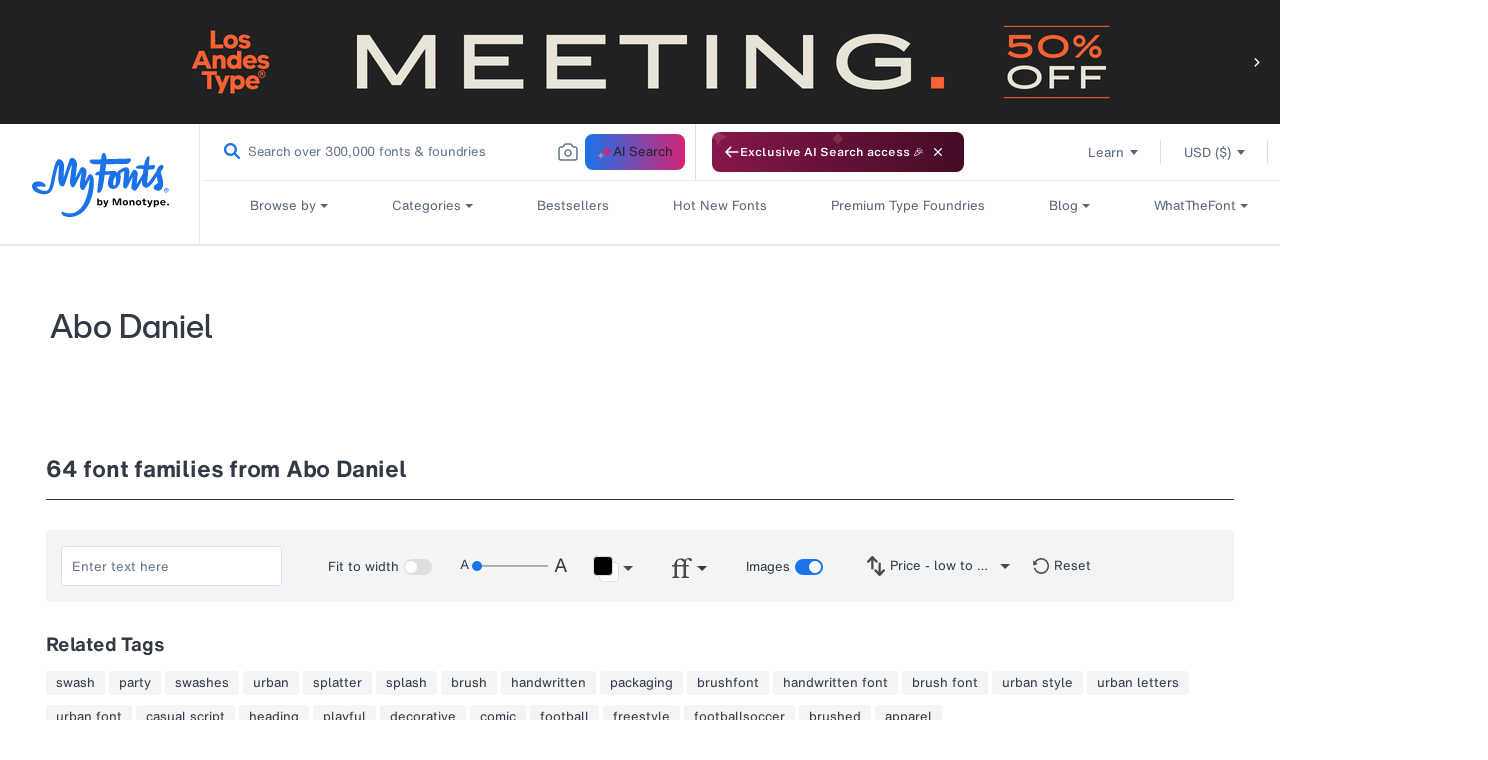

--- FILE ---
content_type: text/css
request_url: https://www.myfonts.com/cdn/shop/t/292/assets/template-collection-author.css?v=82904902678224330431767848514
body_size: 1509
content:
.flp-frame{align-items:flex-start;background:#fff;display:flex;flex-direction:row;height:643px;left:0;margin:60px 0;order:0;padding:0;width:1348px}.details,.flp-frame{flex:none;flex-grow:0;top:0}.details{height:267px;left:1128px;margin:0 60px;order:2}.font{font-size:16px;font-style:normal;font-weight:400;line-height:20px}.location{color:#4a4a4a;left:0;margin-top:15px}.flp-title,.location{font-weight:500;height:20px}.flp-title{color:#09f;left:1px;margin-top:5px}.full-address{color:#666;margin-top:5px}.phone{color:#4a4a4a;font-weight:500;margin-top:15px}.number{color:#666;margin-top:5px}.fax{color:#4a4a4a;font-weight:500;margin-top:15px}.activity{color:#09f;margin-top:5px}.left-frame{height:643px;margin:0 60px}.image-grid,.left-frame{align-items:flex-start;display:flex;flex:none;flex-direction:column;flex-grow:0;left:0;order:0;padding:0;position:static;top:0;width:808px}.image-grid{height:473px;margin:15px 0}.image-grid a{color:#09f;flex:none;flex-grow:0;font-size:16px;font-style:normal;font-weight:400;height:20px;left:0;line-height:20px;margin:15px 0;order:2;position:static;top:623px;width:84px}.flp-name-row{display:flex;flex-direction:row;flex-grow:0;height:40px;justify-content:space-between;left:0;margin:30px 0;order:0;top:0;width:808px}.flp-placeholder img{flex:none;flex-grow:0;height:200px;left:868px;margin:0 60px;order:1;position:static;top:0;width:200px}.auther-detail{align-items:center;color:#4a4a4a;display:flex;font-size:23px;font-style:normal;font-weight:700;height:28px;left:3px;letter-spacing:var(--bold-23-letter-spacing);line-height:32px;top:1003px;width:347px}#MainContent .page-width{background:#fff}footer.footer{padding-top:60px}.flp-section{align-items:flex-start;background-color:#fff;display:flex;flex:none;flex-direction:row;flex-grow:0;order:0;padding:0}.left-flp-section{align-items:center;flex-direction:column;justify-content:space-between;left:0;margin-top:30px;top:0;width:80%}.right-flp-section{display:flex;flex-direction:row;margin-left:20%;margin-top:55px;width:20%}.author-title{display:flex;flex-direction:row;justify-content:space-between;margin-top:30px}.author-description{align-content:center;background-color:#fff;color:#313945;font-size:16px;line-height:24px;margin-top:30px;width:100%}.author-description p{font-size:16px;font-style:normal;font-weight:400;letter-spacing:var(--font-16-letter-spacing);line-height:24px;text-align:left}.flp-description{color:#4a4a4a;height:120px;margin-top:15px;width:808px}.more{color:#09f;margin-top:15px}.follow-button button{align-items:center;background:#eee;border:#dfdede;border-radius:4px;display:flex;flex:none;flex-direction:row;flex-grow:0;font-size:16px;font-style:normal;font-weight:400;height:40px;justify-content:center;left:0;letter-spacing:var(--font-16-letter-spacing);line-height:20px;margin:0;order:0;padding:10px 20px;text-align:center;top:0;width:89px}.circle-pic{border-radius:50%;height:200px;margin-left:60px;min-width:200px;overflow:hidden;width:200px}.fonttype{margin-top:5px}.pb15{padding-bottom:15px}.height-1{height:1px}.circle-pic img{width:100%}.typetool-sticky{position:sticky;top:0;z-index:9}.address{height:267px}.heading{color:#313945;font-family:HelveticaNowMTDisplayMedium,Lucida Sans,Lucida Grande,Lucida Sans Unicode,Trebuchet MS,sans-serif;font-size:33px;font-weight:500;line-height:40px}.foundary-detail,.heading{font-style:normal;text-align:left}.foundary-detail{color:#4a4a4a;font-family:HelveticaNowMTText,sans-serif;font-size:19px;font-weight:700;line-height:24px}.gallary{margin-top:60px;padding-bottom:60px}.font-families{color:#313945;font-family:HelveticaNowMTTextBold,Lucida Sans,Lucida Grande,Lucida Sans Unicode,Trebuchet MS,sans-serif!important;font-size:23px;font-style:normal;font-weight:700;letter-spacing:var(--bold-23-letter-spacing);line-height:32px;text-align:left}.line{color:#4a4a4a;margin-top:15px}.fdp_relatedtags h2{color:#4a4a4a;font-size:19px;font-style:normal;font-weight:700;line-height:24px;margin-bottom:15px;text-align:left}.line-1.line-bg-df{background:#dfdede;margin-top:24px!important}.line-1{color:#4a4a4a;height:1px;margin-top:34px}.fdp_relatedtags .relatedtags{color:#313945;font-size:13px;font-style:normal;font-weight:400;letter-spacing:0;line-height:16px;text-align:left}.relatedtags a:focus,.searchBarWidget_filter a:focus{outline:none}.relatedtags:focus-within,.searchBarWidget_filter:focus-within{outline:2px solid #104892}.fdp_relatedtags{margin-top:30px;min-height:15px;padding:0}.links-fav{display:flex;flex-direction:row;justify-content:space-between;margin-top:29px}.new-fav .fav-button p{margin-bottom:0}.link-by{color:#313945;display:flex;flex-direction:row;padding-top:13px}.link-by p{color:#313945;letter-spacing:0;margin-bottom:0}.fav-button p{display:inline-block;letter-spacing:0;padding-top:0!important}.fav-button p span{letter-spacing:var(--bold-19-letter-spacing)}.link-by a{color:#1a73e8}.handling_size_height{font-size:28px;font-weight:300;line-height:32px}.link-by a,p{font-size:19px;line-height:24px}.link-by .badge-item,.link-by a,p{font-style:normal;font-weight:400;text-align:left}.link-by .badge-item{color:#4a4a4a;display:inline-block;font-size:16px;letter-spacing:var(--font-16-letter-spacing);line-height:20px;margin-left:10px;padding-top:2px}.fav-button{align-items:center;display:flex;flex-direction:row}.fav-button p,.fav-button p span{color:#313945;font-size:19px;font-style:normal;font-weight:400;letter-spacing:0;line-height:24px;text-align:right}.fav-button p>span{font-family:HelveticaNowMTTextBold;font-weight:700}.fav{align-content:center;color:#eee;margin-left:30px;padding:13px 13px 12px 12px}.add-album,.fav{border:none;border-radius:4px;cursor:pointer;display:flex;flex-direction:row}.add-album{align-items:center;background:#eee;font-size:16px;font-style:normal;font-weight:400;justify-content:center;letter-spacing:var(--font-16-letter-spacing);line-height:20px;margin-left:10px;padding:10px 20px;text-align:center}.album-line{background:#dfdede;height:1px}.foundary-gallary h2{color:#000;font-family:Helvetica;font-size:28px;font-style:normal;font-weight:300;line-height:32px;margin-top:24px;text-align:left}.foundary-gallary img{max-width:100%}.image-collection{display:flex;flex-direction:row;margin-top:15px}.image-collection .img:not(:last-child){border-radius:4px;margin-right:14px}.image-collection .img img{height:auto;width:100%}.image-collection .img p{font-size:28px;font-style:normal;font-weight:300;line-height:32px;text-align:left}.add-album img{margin-left:10px}.more{cursor:pointer}.context p{color:#4a4a4a;font-size:19px;font-style:normal;font-weight:700;line-height:24px;text-align:left}.content .font-family{color:#5b5d5f}.related-link .heading{color:#4a4a4a;font-size:19px;font-style:normal;font-weight:700;line-height:24px;margin-top:33px;text-align:left}.related-link .link{display:flex;flex-direction:column}.related-link .link,a.link-item{color:#09f;font-size:13px;font-style:normal;font-weight:400;letter-spacing:0;line-height:16px;margin-top:15px;text-align:left;text-decoration:none}#scroll span{color:#fff}.mob-full{display:flex}.mob-show{display:none}.add-left{margin-left:50px}.link-fontFamily{display:flex}.author_title_url_exclusion{text-decoration:underline!important}.bar-line{padding-right:20px}@media (max-width:1199px){.flp-section{flex-direction:column}.circle-pic{margin-left:0}}@media (max-width:991px){.image-collection .img{display:none}.image-collection .img:first-child{display:block}.heading{font-family:HelveticaNowMTTextMedium,Lucida Sans,Lucida Grande,Lucida Sans Unicode,Trebuchet MS,sans-serif!important;font-size:23px;line-height:32px}.author-description,.author-description p{font-size:13px;letter-spacing:0;line-height:16px}.font-families{font-size:19px;letter-spacing:var(--bold-19-letter-spacing);line-height:24px}.gallary{margin-top:30px}.address{height:auto}.line.height-1{display:block;margin-bottom:15px}.foundary-detail{font-size:16px;letter-spacing:var(--font-16-letter-spacing);line-height:20px}.font{font-size:13px;letter-spacing:0;line-height:16px}.right-flp-section{margin-top:30px}.author-description{margin-top:20px}.add-left{margin-left:0}.mob-show{display:block}.web-show{display:none}.left-flp-section{width:100%}.pic-top{margin:15px auto 0}}@media (max-width:767px){.link-by a{font-size:16px;font-style:normal;font-weight:400;letter-spacing:var(--font-16-letter-spacing);line-height:22px}.album-line{display:block!important;margin:0}.fav-button{margin-top:10px}.right-flp-section{margin-left:0;width:100%}.links-fav{display:block;margin-top:5px}.mob-full{width:100%}.mob-full .album_sidebar_container .albumfilterbtn{margin-left:10px;margin-right:0}.fav-button p,.fav-button p span{font-size:16px!important;line-height:24px!important}.fav-button p,.fav-button p span,.link-by p{letter-spacing:var(--font-16-letter-spacing)}.link-by{align-items:flex-start;gap:10px}.link-by,.link-by .bar-line{display:flex;flex-direction:column;padding:0}.link-by .bar-line{background-image:none;margin:0}.link-by .badge-item{color:#667488;font-size:14px!important;letter-spacing:0;line-height:18px!important;margin:0}}.album_sidebar_container{display:flex}.img>a{display:block;outline-offset:2px}

--- FILE ---
content_type: image/svg+xml
request_url: https://cdn.shopify.com/s/files/1/0584/9628/6901/files/up-down.svg?v=1641929378
body_size: -547
content:
<svg width="18" height="20" viewBox="0 0 18 20" fill="none" xmlns="http://www.w3.org/2000/svg">
<path fill-rule="evenodd" clip-rule="evenodd" d="M0.33339 6.41456C-0.11113 5.95073 -0.11113 5.20179 0.33339 4.73796L4.53762 0.351035C4.98618 -0.117012 5.71653 -0.117012 6.16508 0.351035L10.3693 4.73796C10.8138 5.20179 10.8138 5.95073 10.3693 6.41456C9.92076 6.88261 9.19041 6.88261 8.74186 6.41456L6.49847 4.07369V12.3107C6.49847 12.9604 5.9918 13.5 5.35135 13.5C4.7109 13.5 4.20423 12.9604 4.20423 12.3107V4.07369L1.96085 6.41456C1.51229 6.88261 0.781945 6.88261 0.33339 6.41456Z" fill="#4A4A4A"/>
<path fill-rule="evenodd" clip-rule="evenodd" d="M7.63069 13.5854C7.18617 14.0493 7.18617 14.7982 7.63069 15.262L11.8349 19.649C12.2835 20.117 13.0138 20.117 13.4624 19.649L17.6666 15.262C18.1111 14.7982 18.1111 14.0493 17.6666 13.5854C17.2181 13.1174 16.4877 13.1174 16.0392 13.5854L13.7958 15.9263V7.68934C13.7958 7.03965 13.2891 6.5 12.6486 6.5C12.0082 6.5 11.5015 7.03965 11.5015 7.68934V15.9263L9.25814 13.5854C8.80959 13.1174 8.07924 13.1174 7.63069 13.5854Z" fill="#4A4A4A"/>
</svg>


--- FILE ---
content_type: text/javascript
request_url: https://www.myfonts.com/cdn/shop/t/292/assets/flp_template.js?v=140454403256687160811767848514
body_size: -463
content:
$(document).ready((function(){$(".content").hide(),$(".show_hide").on("click",(function(){var e=$(".content").is(":visible")?"More info...":"See less";$(".show_hide").text(e),$(this).prev(".content").slideToggle(200)}))}));